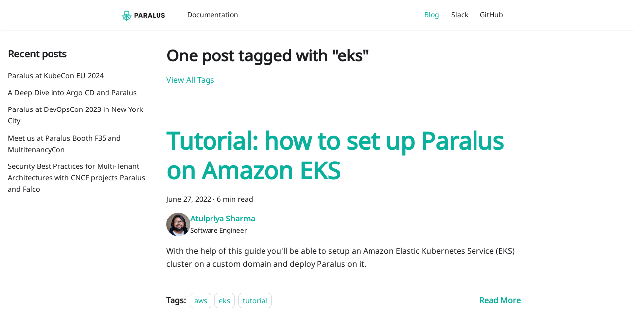

--- FILE ---
content_type: text/html; charset=utf-8
request_url: https://www.paralus.io/blog/tags/eks
body_size: 3007
content:
<!doctype html>
<html lang="en" dir="ltr" class="blog-wrapper blog-tags-post-list-page plugin-blog plugin-id-default">
<head>
<meta charset="UTF-8">
<meta name="viewport" content="width=device-width,initial-scale=1">
<meta name="generator" content="Docusaurus v2.0.0-beta.20">
<link rel="alternate" type="application/rss+xml" href="/blog/rss.xml" title="Paralus RSS Feed">
<link rel="alternate" type="application/atom+xml" href="/blog/atom.xml" title="Paralus Atom Feed">

<link rel="preconnect" href="https://www.google-analytics.com">
<link rel="preconnect" href="https://www.googletagmanager.com">
<script async src="https://www.googletagmanager.com/gtag/js?id=G-LVGJK4FBCG"></script>
<script>function gtag(){dataLayer.push(arguments)}window.dataLayer=window.dataLayer||[],gtag("js",new Date),gtag("config","G-LVGJK4FBCG",{anonymize_ip:!0})</script><title data-rh="true">One post tagged with &quot;eks&quot; | Paralus</title><meta data-rh="true" name="twitter:card" content="summary_large_image"><meta data-rh="true" property="og:image" content="https://paralus.io/img/paralus-thumbnail.png"><meta data-rh="true" name="twitter:image" content="https://paralus.io/img/paralus-thumbnail.png"><meta data-rh="true" property="og:url" content="https://paralus.io/blog/tags/eks"><meta data-rh="true" name="docusaurus_locale" content="en"><meta data-rh="true" name="docsearch:language" content="en"><meta data-rh="true" property="og:title" content="One post tagged with &quot;eks&quot; | Paralus"><meta data-rh="true" name="docusaurus_tag" content="blog_tags_posts"><meta data-rh="true" name="docsearch:docusaurus_tag" content="blog_tags_posts"><link data-rh="true" rel="icon" href="/img/favicon.ico"><link data-rh="true" rel="canonical" href="https://paralus.io/blog/tags/eks"><link data-rh="true" rel="alternate" href="https://paralus.io/blog/tags/eks" hreflang="en"><link data-rh="true" rel="alternate" href="https://paralus.io/blog/tags/eks" hreflang="x-default"><link rel="stylesheet" href="/assets/css/styles.4a83efd6.css">
<link rel="preload" href="/assets/js/runtime~main.30cfa54b.js" as="script">
<link rel="preload" href="/assets/js/main.7d7ef487.js" as="script">
</head>
<body class="navigation-with-keyboard">
<script>!function(){function t(t){document.documentElement.setAttribute("data-theme",t)}var e=function(){var t=null;try{t=localStorage.getItem("theme")}catch(t){}return t}();t(null!==e?e:"light")}()</script><div id="__docusaurus">
<div role="region"><a href="#" class="skipToContent_ZgBM">Skip to main content</a></div><nav class="px-5 md:px-20 xl:px-60 navbar text-sm navbar--fixed-top"><div class="navbar__inner"><div class="navbar__items"><button aria-label="Navigation bar toggle" class="navbar__toggle clean-btn" type="button" tabindex="0"><svg width="30" height="30" viewBox="0 0 30 30" aria-hidden="true"><path stroke="currentColor" stroke-linecap="round" stroke-miterlimit="10" stroke-width="2" d="M4 7h22M4 15h22M4 23h22"></path></svg></button><a class="navbar__brand mt-1" href="/"><div class="navbar__logo"><img src="/img/logo.png" alt="Paralus Logo" class="themedImage_W2Cr themedImage--light_TfLj"><img src="/img/logo.png" alt="Paralus Logo" class="themedImage_W2Cr themedImage--dark_oUvU"></div><b class="navbar__title text--truncate"></b></a><a class="navbar__item navbar__link" href="/docs/">Documentation</a></div><div class="navbar__items navbar__items--right"><a aria-current="page" class="navbar__item navbar__link navbar__link--active" href="/blog">Blog</a><a href="https://join.slack.com/t/paralus/shared_invite/zt-1a9x6y729-ySmAq~I3tjclEG7nDoXB0A" target="_blank" rel="noopener noreferrer" class="navbar__item navbar__link">Slack</a><a href="https://github.com/paralus/paralus" target="_blank" rel="noopener noreferrer" class="navbar__item navbar__link">GitHub</a><div class="searchBox_dLyj"></div></div></div><div role="presentation" class="navbar-sidebar__backdrop"></div></nav><div class="main-wrapper"><div class="container margin-vert--lg"><div class="row"><aside class="col col--3"><nav class="sidebar_TMXw thin-scrollbar" aria-label="Blog recent posts navigation"><div class="sidebarItemTitle_V4zb margin-bottom--md">Recent posts</div><ul class="sidebarItemList_uHd5 clean-list"><li class="sidebarItem_spIe"><a class="sidebarItemLink_eqrF" href="/blog/paralus-at-kubecon-eu-2024">Paralus at KubeCon EU 2024</a></li><li class="sidebarItem_spIe"><a class="sidebarItemLink_eqrF" href="/blog/paralus-and-argocd-integration">A Deep Dive into Argo CD and Paralus</a></li><li class="sidebarItem_spIe"><a class="sidebarItemLink_eqrF" href="/blog/paralus-at-devopscon">Paralus at DevOpsCon 2023 in New York City</a></li><li class="sidebarItem_spIe"><a class="sidebarItemLink_eqrF" href="/blog/paralus-booth-at-kubecon-north-america">Meet us at Paralus Booth F35 and MultitenancyCon</a></li><li class="sidebarItem_spIe"><a class="sidebarItemLink_eqrF" href="/blog/security-best-practices-with-paralus-and-falco">Security Best Practices for Multi-Tenant Architectures with CNCF projects Paralus and Falco</a></li></ul></nav></aside><main class="col col--7" itemscope="" itemtype="http://schema.org/Blog"><header class="margin-bottom--xl"><h1>One post tagged with &quot;eks&quot;</h1><a href="/blog/tags">View All Tags</a></header><article class="margin-bottom--xl" itemprop="blogPost" itemscope="" itemtype="http://schema.org/BlogPosting"><header><h2 class="blogPostTitle_rzP5" itemprop="headline"><a itemprop="url" href="/blog/eks-quickstart">Tutorial: how to set up Paralus on Amazon EKS</a></h2><div class="blogPostData_Zg1s margin-vert--md"><time datetime="2022-06-27T00:00:00.000Z" itemprop="datePublished">June 27, 2022</time> · <!-- -->6 min read</div><div class="margin-top--md margin-bottom--sm row"><div class="col col--6 authorCol_FlmR"><div class="avatar margin-bottom--sm"><a href="https://twitter.com/thetechmaharaj" target="_blank" rel="noopener noreferrer" class="avatar__photo-link"><img class="avatar__photo" src="https://avatars.githubusercontent.com/u/10296271?v=4" alt="Atulpriya Sharma"></a><div class="avatar__intro" itemprop="author" itemscope="" itemtype="https://schema.org/Person"><div class="avatar__name"><a href="https://twitter.com/thetechmaharaj" target="_blank" rel="noopener noreferrer" itemprop="url"><span itemprop="name">Atulpriya Sharma</span></a></div><small class="avatar__subtitle" itemprop="description">Software Engineer</small></div></div></div></div></header><div class="markdown" itemprop="articleBody"><p>With the help of this guide you&#x27;ll be able to setup an Amazon Elastic Kubernetes Service (EKS) cluster on a custom domain and deploy Paralus on it.</p></div><footer class="row docusaurus-mt-lg"><div class="col col--9"><b>Tags:</b><ul class="tags_XVD_ padding--none margin-left--sm"><li class="tag_JSN8"><a class="tag_hD8n tagRegular_D6E_" href="/blog/tags/aws">aws</a></li><li class="tag_JSN8"><a class="tag_hD8n tagRegular_D6E_" href="/blog/tags/eks">eks</a></li><li class="tag_JSN8"><a class="tag_hD8n tagRegular_D6E_" href="/blog/tags/tutorial">tutorial</a></li></ul></div><div class="col text--right col--3"><a aria-label="Read more about Tutorial: how to set up Paralus on Amazon EKS" href="/blog/eks-quickstart"><b>Read More</b></a></div></footer></article><nav class="pagination-nav" aria-label="Blog list page navigation"></nav></main></div></div></div><div class="grid grid-cols-1 md:grid-cols-2 text-white px-10 py-8" style="background-color:#030E1C"><div class="space-y-3"><div class="flex justify-center md:justify-start"><img class="w-80" src="/img/cncf-white.png" alt="CNCF"></div><p>We are a Cloud Native Computing Foundation sandbox project.</p><p class="footer-trademark-text">The Linux Foundation® (TLF) has registered trademarks and uses trademarks. For a list of TLF trademarks, see <a href="https://www.linuxfoundation.org/trademark-usage/" target="_blank">Trademark Usage</a>.</p></div><div><div class="flex flex-row justify-center md:justify-end items-start gap-x-3 md:gap-x-16 font-light"><div><a href="/docs" target="_blank" rel="noopener noreferrer" class="text-white hover:text-green-300 hover:no-underline">Documentation</a></div><div><a href="https://github.com/paralus/paralus" target="_blank" rel="noopener noreferrer" class="text-white hover:text-green-300 hover:no-underline">GitHub</a></div><div><a href="/blog" class="text-white hover:text-green-300 hover:no-underline">Blog</a></div><div><a href="https://join.slack.com/t/paralus/shared_invite/zt-1a9x6y729-ySmAq~I3tjclEG7nDoXB0A" target="_blank" rel="noopener noreferrer" class="text-white hover:text-green-300 hover:no-underline">Slack</a></div></div><div class="mt-10 flex flex-row justify-center md:justify-end items-start gap-x-4 font-light"></div></div></div></div>
<script src="/assets/js/runtime~main.30cfa54b.js"></script>
<script src="/assets/js/main.7d7ef487.js"></script>
</body>
</html>

--- FILE ---
content_type: application/javascript; charset=utf-8
request_url: https://www.paralus.io/assets/js/5262.af69b84f.js
body_size: 7747
content:
(self.webpackChunkparalus_website=self.webpackChunkparalus_website||[]).push([[5262],{3905:(e,t,n)=>{"use strict";n.d(t,{Zo:()=>u,kt:()=>d});var r=n(7294);function a(e,t,n){return t in e?Object.defineProperty(e,t,{value:n,enumerable:!0,configurable:!0,writable:!0}):e[t]=n,e}function o(e,t){var n=Object.keys(e);if(Object.getOwnPropertySymbols){var r=Object.getOwnPropertySymbols(e);t&&(r=r.filter((function(t){return Object.getOwnPropertyDescriptor(e,t).enumerable}))),n.push.apply(n,r)}return n}function l(e){for(var t=1;t<arguments.length;t++){var n=null!=arguments[t]?arguments[t]:{};t%2?o(Object(n),!0).forEach((function(t){a(e,t,n[t])})):Object.getOwnPropertyDescriptors?Object.defineProperties(e,Object.getOwnPropertyDescriptors(n)):o(Object(n)).forEach((function(t){Object.defineProperty(e,t,Object.getOwnPropertyDescriptor(n,t))}))}return e}function c(e,t){if(null==e)return{};var n,r,a=function(e,t){if(null==e)return{};var n,r,a={},o=Object.keys(e);for(r=0;r<o.length;r++)n=o[r],t.indexOf(n)>=0||(a[n]=e[n]);return a}(e,t);if(Object.getOwnPropertySymbols){var o=Object.getOwnPropertySymbols(e);for(r=0;r<o.length;r++)n=o[r],t.indexOf(n)>=0||Object.prototype.propertyIsEnumerable.call(e,n)&&(a[n]=e[n])}return a}var s=r.createContext({}),i=function(e){var t=r.useContext(s),n=t;return e&&(n="function"==typeof e?e(t):l(l({},t),e)),n},u=function(e){var t=i(e.components);return r.createElement(s.Provider,{value:t},e.children)},m={inlineCode:"code",wrapper:function(e){var t=e.children;return r.createElement(r.Fragment,{},t)}},p=r.forwardRef((function(e,t){var n=e.components,a=e.mdxType,o=e.originalType,s=e.parentName,u=c(e,["components","mdxType","originalType","parentName"]),p=i(n),d=a,g=p["".concat(s,".").concat(d)]||p[d]||m[d]||o;return n?r.createElement(g,l(l({ref:t},u),{},{components:n})):r.createElement(g,l({ref:t},u))}));function d(e,t){var n=arguments,a=t&&t.mdxType;if("string"==typeof e||a){var o=n.length,l=new Array(o);l[0]=p;var c={};for(var s in t)hasOwnProperty.call(t,s)&&(c[s]=t[s]);c.originalType=e,c.mdxType="string"==typeof e?e:a,l[1]=c;for(var i=2;i<o;i++)l[i]=n[i];return r.createElement.apply(null,l)}return r.createElement.apply(null,n)}p.displayName="MDXCreateElement"},6753:(e,t,n)=>{"use strict";n.d(t,{Z:()=>u});var r=n(7294),a=n(5999),o=n(7462),l=n(6010);const c="iconEdit_dcUD";function s(e){let{className:t,...n}=e;return r.createElement("svg",(0,o.Z)({fill:"currentColor",height:"20",width:"20",viewBox:"0 0 40 40",className:(0,l.Z)(c,t),"aria-hidden":"true"},n),r.createElement("g",null,r.createElement("path",{d:"m34.5 11.7l-3 3.1-6.3-6.3 3.1-3q0.5-0.5 1.2-0.5t1.1 0.5l3.9 3.9q0.5 0.4 0.5 1.1t-0.5 1.2z m-29.5 17.1l18.4-18.5 6.3 6.3-18.4 18.4h-6.3v-6.2z"})))}var i=n(5281);function u(e){let{editUrl:t}=e;return r.createElement("a",{href:t,target:"_blank",rel:"noreferrer noopener",className:i.k.common.editThisPage},r.createElement(s,null),r.createElement(a.Z,{id:"theme.common.editThisPage",description:"The link label to edit the current page"},"Edit this page"))}},9649:(e,t,n)=>{"use strict";n.d(t,{Z:()=>u});var r=n(7462),a=n(7294),o=n(6010),l=n(5999),c=n(6668);const s="anchorWithStickyNavbar_mojV",i="anchorWithHideOnScrollNavbar_R0VQ";function u(e){let{as:t,id:n,...u}=e;const{navbar:{hideOnScroll:m}}=(0,c.L)();return"h1"!==t&&n?a.createElement(t,(0,r.Z)({},u,{className:(0,o.Z)("anchor",m?i:s),id:n}),u.children,a.createElement("a",{className:"hash-link",href:"#"+n,title:(0,l.I)({id:"theme.common.headingLinkTitle",message:"Direct link to heading",description:"Title for link to heading"})},"\u200b")):a.createElement(t,(0,r.Z)({},u,{id:void 0}))}},5290:(e,t,n)=>{"use strict";n.d(t,{Z:()=>le});var r=n(7294),a=n(3905),o=n(7462),l=n(5742);var c=n(2389),s=n(6010),i=n(2949),u=n(6668);function m(){const{prism:e}=(0,u.L)(),{colorMode:t}=(0,i.I)(),n=e.theme,r=e.darkTheme||n;return"dark"===t?r:n}var p=n(7594),d=n.n(p);const g=/title=(?<quote>["'])(?<title>.*?)\1/,f=/\{(?<range>[\d,-]+)\}/,h={js:{start:"\\/\\/",end:""},jsBlock:{start:"\\/\\*",end:"\\*\\/"},jsx:{start:"\\{\\s*\\/\\*",end:"\\*\\/\\s*\\}"},bash:{start:"#",end:""},html:{start:"\x3c!--",end:"--\x3e"}};function y(e,t){const n=e.map((e=>{const{start:n,end:r}=h[e];return"(?:"+n+"\\s*("+t.flatMap((e=>{var t,n;return[e.line,null==(t=e.block)?void 0:t.start,null==(n=e.block)?void 0:n.end].filter(Boolean)})).join("|")+")\\s*"+r+")"})).join("|");return new RegExp("^\\s*(?:"+n+")\\s*$")}function b(e,t){let n=e.replace(/\n$/,"");const{language:r,magicComments:a,metastring:o}=t;if(o&&f.test(o)){const e=o.match(f).groups.range;if(0===a.length)throw new Error("A highlight range has been given in code block's metastring (``` "+o+"), but no magic comment config is available. Docusaurus applies the first magic comment entry's className for metastring ranges.");const t=a[0].className,r=d()(e).filter((e=>e>0)).map((e=>[e-1,[t]]));return{lineClassNames:Object.fromEntries(r),code:n}}if(void 0===r)return{lineClassNames:{},code:n};const l=function(e,t){switch(e){case"js":case"javascript":case"ts":case"typescript":return y(["js","jsBlock"],t);case"jsx":case"tsx":return y(["js","jsBlock","jsx"],t);case"html":return y(["js","jsBlock","html"],t);case"python":case"py":case"bash":return y(["bash"],t);case"markdown":case"md":return y(["html","jsx","bash"],t);default:return y(Object.keys(h),t)}}(r,a),c=n.split("\n"),s=Object.fromEntries(a.map((e=>[e.className,{start:0,range:""}]))),i=Object.fromEntries(a.filter((e=>e.line)).map((e=>{let{className:t,line:n}=e;return[n,t]}))),u=Object.fromEntries(a.filter((e=>e.block)).map((e=>{let{className:t,block:n}=e;return[n.start,t]}))),m=Object.fromEntries(a.filter((e=>e.block)).map((e=>{let{className:t,block:n}=e;return[n.end,t]})));for(let d=0;d<c.length;){const e=c[d].match(l);if(!e){d+=1;continue}const t=e.slice(1).find((e=>void 0!==e));i[t]?s[i[t]].range+=d+",":u[t]?s[u[t]].start=d:m[t]&&(s[m[t]].range+=s[m[t]].start+"-"+(d-1)+","),c.splice(d,1)}n=c.join("\n");const p={};return Object.entries(s).forEach((e=>{let[t,{range:n}]=e;d()(n).forEach((e=>{null!=p[e]||(p[e]=[]),p[e].push(t)}))})),{lineClassNames:p,code:n}}var v=n(5281);const k="codeBlockContainer_MPoW";function E(e){let{as:t,...n}=e;const a=function(e){const t={color:"--prism-color",backgroundColor:"--prism-background-color"},n={};return Object.entries(e.plain).forEach((e=>{let[r,a]=e;const o=t[r];o&&"string"==typeof a&&(n[o]=a)})),n}(m());return r.createElement(t,(0,o.Z)({},n,{style:a,className:(0,s.Z)(n.className,k,v.k.common.codeBlock)}))}const N={codeBlockContent:"codeBlockContent_B9tL",codeBlockTitle:"codeBlockTitle_YYkX",codeBlock:"codeBlock__0OG",codeBlockStandalone:"codeBlockStandalone_Px3r",codeBlockLines:"codeBlockLines_gEuF",codeBlockLinesWithNumbering:"codeBlockLinesWithNumbering_hGCP",buttonGroup:"buttonGroup_hRr1"};function B(e){let{children:t,className:n}=e;return r.createElement(E,{as:"pre",tabIndex:0,className:(0,s.Z)(N.codeBlockStandalone,"thin-scrollbar",n)},r.createElement("code",{className:N.codeBlockLines},t))}const w={plain:{backgroundColor:"#2a2734",color:"#9a86fd"},styles:[{types:["comment","prolog","doctype","cdata","punctuation"],style:{color:"#6c6783"}},{types:["namespace"],style:{opacity:.7}},{types:["tag","operator","number"],style:{color:"#e09142"}},{types:["property","function"],style:{color:"#9a86fd"}},{types:["tag-id","selector","atrule-id"],style:{color:"#eeebff"}},{types:["attr-name"],style:{color:"#c4b9fe"}},{types:["boolean","string","entity","url","attr-value","keyword","control","directive","unit","statement","regex","atrule","placeholder","variable"],style:{color:"#ffcc99"}},{types:["deleted"],style:{textDecorationLine:"line-through"}},{types:["inserted"],style:{textDecorationLine:"underline"}},{types:["italic"],style:{fontStyle:"italic"}},{types:["important","bold"],style:{fontWeight:"bold"}},{types:["important"],style:{color:"#c4b9fe"}}]};var C={Prism:n(7410).default,theme:w};function Z(e,t,n){return t in e?Object.defineProperty(e,t,{value:n,enumerable:!0,configurable:!0,writable:!0}):e[t]=n,e}function j(){return j=Object.assign||function(e){for(var t=1;t<arguments.length;t++){var n=arguments[t];for(var r in n)Object.prototype.hasOwnProperty.call(n,r)&&(e[r]=n[r])}return e},j.apply(this,arguments)}var _=/\r\n|\r|\n/,T=function(e){0===e.length?e.push({types:["plain"],content:"\n",empty:!0}):1===e.length&&""===e[0].content&&(e[0].content="\n",e[0].empty=!0)},O=function(e,t){var n=e.length;return n>0&&e[n-1]===t?e:e.concat(t)},L=function(e,t){var n=e.plain,r=Object.create(null),a=e.styles.reduce((function(e,n){var r=n.languages,a=n.style;return r&&!r.includes(t)||n.types.forEach((function(t){var n=j({},e[t],a);e[t]=n})),e}),r);return a.root=n,a.plain=j({},n,{backgroundColor:null}),a};function x(e,t){var n={};for(var r in e)Object.prototype.hasOwnProperty.call(e,r)&&-1===t.indexOf(r)&&(n[r]=e[r]);return n}const P=function(e){function t(){for(var t=this,n=[],r=arguments.length;r--;)n[r]=arguments[r];e.apply(this,n),Z(this,"getThemeDict",(function(e){if(void 0!==t.themeDict&&e.theme===t.prevTheme&&e.language===t.prevLanguage)return t.themeDict;t.prevTheme=e.theme,t.prevLanguage=e.language;var n=e.theme?L(e.theme,e.language):void 0;return t.themeDict=n})),Z(this,"getLineProps",(function(e){var n=e.key,r=e.className,a=e.style,o=j({},x(e,["key","className","style","line"]),{className:"token-line",style:void 0,key:void 0}),l=t.getThemeDict(t.props);return void 0!==l&&(o.style=l.plain),void 0!==a&&(o.style=void 0!==o.style?j({},o.style,a):a),void 0!==n&&(o.key=n),r&&(o.className+=" "+r),o})),Z(this,"getStyleForToken",(function(e){var n=e.types,r=e.empty,a=n.length,o=t.getThemeDict(t.props);if(void 0!==o){if(1===a&&"plain"===n[0])return r?{display:"inline-block"}:void 0;if(1===a&&!r)return o[n[0]];var l=r?{display:"inline-block"}:{},c=n.map((function(e){return o[e]}));return Object.assign.apply(Object,[l].concat(c))}})),Z(this,"getTokenProps",(function(e){var n=e.key,r=e.className,a=e.style,o=e.token,l=j({},x(e,["key","className","style","token"]),{className:"token "+o.types.join(" "),children:o.content,style:t.getStyleForToken(o),key:void 0});return void 0!==a&&(l.style=void 0!==l.style?j({},l.style,a):a),void 0!==n&&(l.key=n),r&&(l.className+=" "+r),l})),Z(this,"tokenize",(function(e,t,n,r){var a={code:t,grammar:n,language:r,tokens:[]};e.hooks.run("before-tokenize",a);var o=a.tokens=e.tokenize(a.code,a.grammar,a.language);return e.hooks.run("after-tokenize",a),o}))}return e&&(t.__proto__=e),t.prototype=Object.create(e&&e.prototype),t.prototype.constructor=t,t.prototype.render=function(){var e=this.props,t=e.Prism,n=e.language,r=e.code,a=e.children,o=this.getThemeDict(this.props),l=t.languages[n];return a({tokens:function(e){for(var t=[[]],n=[e],r=[0],a=[e.length],o=0,l=0,c=[],s=[c];l>-1;){for(;(o=r[l]++)<a[l];){var i=void 0,u=t[l],m=n[l][o];if("string"==typeof m?(u=l>0?u:["plain"],i=m):(u=O(u,m.type),m.alias&&(u=O(u,m.alias)),i=m.content),"string"==typeof i){var p=i.split(_),d=p.length;c.push({types:u,content:p[0]});for(var g=1;g<d;g++)T(c),s.push(c=[]),c.push({types:u,content:p[g]})}else l++,t.push(u),n.push(i),r.push(0),a.push(i.length)}l--,t.pop(),n.pop(),r.pop(),a.pop()}return T(c),s}(void 0!==l?this.tokenize(t,r,l,n):[r]),className:"prism-code language-"+n,style:void 0!==o?o.root:{},getLineProps:this.getLineProps,getTokenProps:this.getTokenProps})},t}(r.Component),S="codeLine_rqGN",D="codeLineNumber_hzTh",I="codeLineContent_hM6e";function A(e){let{line:t,classNames:n,showLineNumbers:a,getLineProps:l,getTokenProps:c}=e;1===t.length&&"\n"===t[0].content&&(t[0].content="");const i=l({line:t,className:(0,s.Z)(n,a&&S)}),u=t.map(((e,t)=>r.createElement("span",(0,o.Z)({key:t},c({token:e,key:t})))));return r.createElement("span",i,a?r.createElement(r.Fragment,null,r.createElement("span",{className:D}),r.createElement("span",{className:I},u)):r.createElement(r.Fragment,null,u,r.createElement("br",null)))}var z=n(5999);const R={copyButtonCopied:"copyButtonCopied_ljy5",copyButtonIcons:"copyButtonIcons_W9eQ",copyButtonIcon:"copyButtonIcon_XEyF",copyButtonSuccessIcon:"copyButtonSuccessIcon_i9w9"};function W(e){let{code:t,className:n}=e;const[a,o]=(0,r.useState)(!1),l=(0,r.useRef)(void 0),c=(0,r.useCallback)((()=>{!function(e,t){let{target:n=document.body}=void 0===t?{}:t;const r=document.createElement("textarea"),a=document.activeElement;r.value=e,r.setAttribute("readonly",""),r.style.contain="strict",r.style.position="absolute",r.style.left="-9999px",r.style.fontSize="12pt";const o=document.getSelection();let l=!1;o.rangeCount>0&&(l=o.getRangeAt(0)),n.append(r),r.select(),r.selectionStart=0,r.selectionEnd=e.length;let c=!1;try{c=document.execCommand("copy")}catch{}r.remove(),l&&(o.removeAllRanges(),o.addRange(l)),a&&a.focus()}(t),o(!0),l.current=window.setTimeout((()=>{o(!1)}),1e3)}),[t]);return(0,r.useEffect)((()=>()=>window.clearTimeout(l.current)),[]),r.createElement("button",{type:"button","aria-label":a?(0,z.I)({id:"theme.CodeBlock.copied",message:"Copied",description:"The copied button label on code blocks"}):(0,z.I)({id:"theme.CodeBlock.copyButtonAriaLabel",message:"Copy code to clipboard",description:"The ARIA label for copy code blocks button"}),title:(0,z.I)({id:"theme.CodeBlock.copy",message:"Copy",description:"The copy button label on code blocks"}),className:(0,s.Z)("clean-btn",n,R.copyButton,a&&R.copyButtonCopied),onClick:c},r.createElement("span",{className:R.copyButtonIcons,"aria-hidden":"true"},r.createElement("svg",{className:R.copyButtonIcon,viewBox:"0 0 24 24"},r.createElement("path",{d:"M19,21H8V7H19M19,5H8A2,2 0 0,0 6,7V21A2,2 0 0,0 8,23H19A2,2 0 0,0 21,21V7A2,2 0 0,0 19,5M16,1H4A2,2 0 0,0 2,3V17H4V3H16V1Z"})),r.createElement("svg",{className:R.copyButtonSuccessIcon,viewBox:"0 0 24 24"},r.createElement("path",{d:"M21,7L9,19L3.5,13.5L4.91,12.09L9,16.17L19.59,5.59L21,7Z"}))))}const M="wordWrapButtonIcon_azs1",V="wordWrapButtonEnabled_Geot";function H(e){let{className:t,onClick:n,isEnabled:a}=e;const o=(0,z.I)({id:"theme.CodeBlock.wordWrapToggle",message:"Toggle word wrap",description:"The title attribute for toggle word wrapping button of code block lines"});return r.createElement("button",{type:"button",onClick:n,className:(0,s.Z)("clean-btn",t,a&&V),"aria-label":o,title:o},r.createElement("svg",{className:M,viewBox:"0 0 24 24","aria-hidden":"true"},r.createElement("path",{fill:"currentColor",d:"M4 19h6v-2H4v2zM20 5H4v2h16V5zm-3 6H4v2h13.25c1.1 0 2 .9 2 2s-.9 2-2 2H15v-2l-3 3l3 3v-2h2c2.21 0 4-1.79 4-4s-1.79-4-4-4z"})))}function F(e){var t;let{children:n,className:a="",metastring:l,title:c,showLineNumbers:i,language:p}=e;const{prism:{defaultLanguage:d,magicComments:f}}=(0,u.L)(),h=null!=(t=null!=p?p:function(e){const t=e.split(" ").find((e=>e.startsWith("language-")));return null==t?void 0:t.replace(/language-/,"")}(a))?t:d,y=m(),v=function(){const[e,t]=(0,r.useState)(!1),[n,a]=(0,r.useState)(!1),o=(0,r.useRef)(null),l=(0,r.useCallback)((()=>{const n=o.current.querySelector("code");e?n.removeAttribute("style"):n.style.whiteSpace="pre-wrap",t((e=>!e))}),[o,e]),c=(0,r.useCallback)((()=>{const{scrollWidth:e,clientWidth:t}=o.current,n=e>t||o.current.querySelector("code").hasAttribute("style");a(n)}),[o]);return(0,r.useEffect)((()=>{c()}),[e,c]),(0,r.useEffect)((()=>(window.addEventListener("resize",c,{passive:!0}),()=>{window.removeEventListener("resize",c)})),[c]),{codeBlockRef:o,isEnabled:e,isCodeScrollable:n,toggle:l}}(),k=function(e){var t,n;return null!=(t=null==e||null==(n=e.match(g))?void 0:n.groups.title)?t:""}(l)||c,{lineClassNames:B,code:w}=b(n,{metastring:l,language:h,magicComments:f}),Z=i||function(e){return(null==e?void 0:e.includes("showLineNumbers"))||!1}(l);return r.createElement(E,{as:"div",className:(0,s.Z)(a,h&&!a.includes("language-"+h)&&"language-"+h)},k&&r.createElement("div",{className:N.codeBlockTitle},k),r.createElement("div",{className:N.codeBlockContent},r.createElement(P,(0,o.Z)({},C,{theme:y,code:w,language:null!=h?h:"text"}),(e=>{let{className:t,tokens:n,getLineProps:a,getTokenProps:o}=e;return r.createElement("pre",{tabIndex:0,ref:v.codeBlockRef,className:(0,s.Z)(t,N.codeBlock,"thin-scrollbar")},r.createElement("code",{className:(0,s.Z)(N.codeBlockLines,Z&&N.codeBlockLinesWithNumbering)},n.map(((e,t)=>r.createElement(A,{key:t,line:e,getLineProps:a,getTokenProps:o,classNames:B[t],showLineNumbers:Z})))))})),r.createElement("div",{className:N.buttonGroup},(v.isEnabled||v.isCodeScrollable)&&r.createElement(H,{className:N.codeButton,onClick:()=>v.toggle(),isEnabled:v.isEnabled}),r.createElement(W,{className:N.codeButton,code:w}))))}function q(e){let{children:t,...n}=e;const a=(0,c.Z)(),l=function(e){return r.Children.toArray(e).some((e=>(0,r.isValidElement)(e)))?e:Array.isArray(e)?e.join(""):e}(t),s="string"==typeof l?F:B;return r.createElement(s,(0,o.Z)({key:String(a)},n),l)}var G=n(9960);var Q=n(6043);const U="details_lb9f",X="isBrowser_bmU9",$="collapsibleContent_i85q";function Y(e){return!!e&&("SUMMARY"===e.tagName||Y(e.parentElement))}function J(e,t){return!!e&&(e===t||J(e.parentElement,t))}function K(e){let{summary:t,children:n,...a}=e;const o=(0,c.Z)(),l=(0,r.useRef)(null),{collapsed:i,setCollapsed:u}=(0,Q.u)({initialState:!a.open}),[m,p]=(0,r.useState)(a.open);return r.createElement("details",{...a,ref:l,open:m,"data-collapsed":i,className:(0,s.Z)(U,o&&X,a.className),onMouseDown:e=>{Y(e.target)&&e.detail>1&&e.preventDefault()},onClick:e=>{e.stopPropagation();const t=e.target;Y(t)&&J(t,l.current)&&(e.preventDefault(),i?(u(!1),p(!0)):u(!0))}},t||r.createElement("summary",null,"Details"),r.createElement(Q.z,{lazy:!1,collapsed:i,disableSSRStyle:!0,onCollapseTransitionEnd:e=>{u(e),p(!e)}},r.createElement("div",{className:$},n)))}const ee="details_BAp3";function te(e){let{...t}=e;return r.createElement(K,(0,o.Z)({},t,{className:(0,s.Z)("alert alert--info",ee,t.className)}))}var ne=n(9649);function re(e){return r.createElement(ne.Z,e)}const ae="img_E7b_";const oe={head:function(e){const t=r.Children.map(e.children,(e=>function(e){var t,n;if(null!=e&&null!=(t=e.props)&&t.mdxType&&null!=e&&null!=(n=e.props)&&n.originalType){const{mdxType:t,originalType:n,...a}=e.props;return r.createElement(e.props.originalType,a)}return e}(e)));return r.createElement(l.Z,e,t)},code:function(e){const t=["a","b","big","i","span","em","strong","sup","sub","small"];return r.Children.toArray(e.children).every((e=>"string"==typeof e&&!e.includes("\n")||(0,r.isValidElement)(e)&&t.includes(e.props.mdxType)))?r.createElement("code",e):r.createElement(q,e)},a:function(e){return r.createElement(G.Z,e)},pre:function(e){var t;return r.createElement(q,(0,r.isValidElement)(e.children)&&"code"===e.children.props.originalType?null==(t=e.children)?void 0:t.props:{...e})},details:function(e){const t=r.Children.toArray(e.children),n=t.find((e=>{var t;return"summary"===(null==e||null==(t=e.props)?void 0:t.mdxType)})),a=r.createElement(r.Fragment,null,t.filter((e=>e!==n)));return r.createElement(te,(0,o.Z)({},e,{summary:n}),a)},ul:function(e){return r.createElement("ul",(0,o.Z)({},e,{className:(t=e.className,(0,s.Z)(t,(null==t?void 0:t.includes("contains-task-list"))&&"clean-list"))}));var t},img:function(e){return r.createElement("img",(0,o.Z)({loading:"lazy"},e,{className:(t=e.className,(0,s.Z)(t,ae))}));var t},h1:e=>r.createElement(re,(0,o.Z)({as:"h1"},e)),h2:e=>r.createElement(re,(0,o.Z)({as:"h2"},e)),h3:e=>r.createElement(re,(0,o.Z)({as:"h3"},e)),h4:e=>r.createElement(re,(0,o.Z)({as:"h4"},e)),h5:e=>r.createElement(re,(0,o.Z)({as:"h5"},e)),h6:e=>r.createElement(re,(0,o.Z)({as:"h6"},e))};function le(e){let{children:t}=e;return r.createElement(a.Zo,{components:oe},t)}},1750:(e,t,n)=>{"use strict";n.d(t,{Z:()=>l});var r=n(7294),a=n(6010),o=n(9960);function l(e){const{permalink:t,title:n,subLabel:l,isNext:c}=e;return r.createElement(o.Z,{className:(0,a.Z)("pagination-nav__link",c?"pagination-nav__link--next":"pagination-nav__link--prev"),to:t},l&&r.createElement("div",{className:"pagination-nav__sublabel"},l),r.createElement("div",{className:"pagination-nav__label"},n))}},7774:(e,t,n)=>{"use strict";n.d(t,{Z:()=>i});var r=n(7294),a=n(6010),o=n(9960);const l="tag_hD8n",c="tagRegular_D6E_",s="tagWithCount_i0QQ";function i(e){let{permalink:t,label:n,count:i}=e;return r.createElement(o.Z,{href:t,className:(0,a.Z)(l,i?s:c)},n,i&&r.createElement("span",null,i))}},62:(e,t,n)=>{"use strict";n.d(t,{Z:()=>i});var r=n(7294),a=n(6010),o=n(5999),l=n(7774);const c="tags_XVD_",s="tag_JSN8";function i(e){let{tags:t}=e;return r.createElement(r.Fragment,null,r.createElement("b",null,r.createElement(o.Z,{id:"theme.tags.tagsListLabel",description:"The label alongside a tag list"},"Tags:")),r.createElement("ul",{className:(0,a.Z)(c,"padding--none","margin-left--sm")},t.map((e=>{let{label:t,permalink:n}=e;return r.createElement("li",{key:n,className:s},r.createElement(l.Z,{label:t,permalink:n}))}))))}},7594:(e,t)=>{function n(e){let t,n=[];for(let r of e.split(",").map((e=>e.trim())))if(/^-?\d+$/.test(r))n.push(parseInt(r,10));else if(t=r.match(/^(-?\d+)(-|\.\.\.?|\u2025|\u2026|\u22EF)(-?\d+)$/)){let[e,r,a,o]=t;if(r&&o){r=parseInt(r),o=parseInt(o);const e=r<o?1:-1;"-"!==a&&".."!==a&&"\u2025"!==a||(o+=e);for(let t=r;t!==o;t+=e)n.push(t)}}return n}t.default=n,e.exports=n}}]);

--- FILE ---
content_type: application/javascript; charset=utf-8
request_url: https://www.paralus.io/assets/js/9c177665.d31e1410.js
body_size: -216
content:
"use strict";(self.webpackChunkparalus_website=self.webpackChunkparalus_website||[]).push([[823],{4469:e=>{e.exports=JSON.parse('{"name":"docusaurus-plugin-content-blog","id":"default"}')}}]);

--- FILE ---
content_type: application/javascript; charset=utf-8
request_url: https://www.paralus.io/assets/js/addd3a84.87067cb8.js
body_size: -138
content:
"use strict";(self.webpackChunkparalus_website=self.webpackChunkparalus_website||[]).push([[4735],{8105:e=>{e.exports=JSON.parse('{"permalink":"/blog/tags/eks","page":1,"postsPerPage":10,"totalPages":1,"totalCount":1,"blogDescription":"Blog","blogTitle":"Blog"}')}}]);

--- FILE ---
content_type: application/javascript; charset=utf-8
request_url: https://www.paralus.io/assets/js/6875c492.3c47d7eb.js
body_size: 2994
content:
"use strict";(self.webpackChunkparalus_website=self.webpackChunkparalus_website||[]).push([[8610],{4118:(e,t,a)=>{a.d(t,{Z:()=>N});var l=a(7294),r=a(6010),n=a(1206),s=a(9960),o=a(5999);const i="sidebar_TMXw",m="sidebarItemTitle_V4zb",c="sidebarItemList_uHd5",u="sidebarItem_spIe",g="sidebarItemLink_eqrF",d="sidebarItemLinkActive_XZSJ";function p(e){let{sidebar:t}=e;return l.createElement("aside",{className:"col col--3"},l.createElement("nav",{className:(0,r.Z)(i,"thin-scrollbar"),"aria-label":(0,o.I)({id:"theme.blog.sidebar.navAriaLabel",message:"Blog recent posts navigation",description:"The ARIA label for recent posts in the blog sidebar"})},l.createElement("div",{className:(0,r.Z)(m,"margin-bottom--md")},t.title),l.createElement("ul",{className:(0,r.Z)(c,"clean-list")},t.items.map((e=>l.createElement("li",{key:e.permalink,className:u},l.createElement(s.Z,{isNavLink:!0,to:e.permalink,className:g,activeClassName:d},e.title)))))))}var h=a(3102);function b(e){let{sidebar:t}=e;return l.createElement("ul",{className:"menu__list"},t.items.map((e=>l.createElement("li",{key:e.permalink,className:"menu__list-item"},l.createElement(s.Z,{isNavLink:!0,to:e.permalink,className:"menu__link",activeClassName:"menu__link--active"},e.title)))))}function E(e){return l.createElement(h.Zo,{component:b,props:e})}var f=a(7524);function v(e){let{sidebar:t}=e;const a=(0,f.i)();return null!=t&&t.items.length?"mobile"===a?l.createElement(E,{sidebar:t}):l.createElement(p,{sidebar:t}):null}function N(e){const{sidebar:t,toc:a,children:s,...o}=e,i=t&&t.items.length>0;return l.createElement(n.Z,o,l.createElement("div",{className:"container margin-vert--lg"},l.createElement("div",{className:"row"},l.createElement(v,{sidebar:t}),l.createElement("main",{className:(0,r.Z)("col",{"col--7":i,"col--9 col--offset-1":!i}),itemScope:!0,itemType:"http://schema.org/Blog"},s),a&&l.createElement("div",{className:"col col--2"},a))))}},6299:(e,t,a)=>{a.d(t,{Z:()=>s});var l=a(7294),r=a(5999),n=a(1750);function s(e){const{metadata:t}=e,{previousPage:a,nextPage:s}=t;return l.createElement("nav",{className:"pagination-nav","aria-label":(0,r.I)({id:"theme.blog.paginator.navAriaLabel",message:"Blog list page navigation",description:"The ARIA label for the blog pagination"})},a&&l.createElement(n.Z,{permalink:a,title:l.createElement(r.Z,{id:"theme.blog.paginator.newerEntries",description:"The label used to navigate to the newer blog posts page (previous page)"},"Newer Entries")}),s&&l.createElement(n.Z,{permalink:s,title:l.createElement(r.Z,{id:"theme.blog.paginator.olderEntries",description:"The label used to navigate to the older blog posts page (next page)"},"Older Entries"),isNext:!0}))}},6244:(e,t,a)=>{a.d(t,{Z:()=>Z});var l=a(7294),r=a(6010),n=a(5999),s=a(9960),o=a(4996),i=a(8824),m=a(8780),c=a(5290),u=a(6753);const g="blogPostTitle_rzP5",d="blogPostData_Zg1s",p="blogPostDetailsFull_h6_j";var h=a(62);function b(e){return e.href?l.createElement(s.Z,e):l.createElement(l.Fragment,null,e.children)}function E(e){let{author:t}=e;const{name:a,title:r,url:n,imageURL:s,email:o}=t,i=n||o&&"mailto:"+o||void 0;return l.createElement("div",{className:"avatar margin-bottom--sm"},s&&l.createElement(b,{href:i,className:"avatar__photo-link"},l.createElement("img",{className:"avatar__photo",src:s,alt:a})),a&&l.createElement("div",{className:"avatar__intro",itemProp:"author",itemScope:!0,itemType:"https://schema.org/Person"},l.createElement("div",{className:"avatar__name"},l.createElement(b,{href:i,itemProp:"url"},l.createElement("span",{itemProp:"name"},a))),r&&l.createElement("small",{className:"avatar__subtitle",itemProp:"description"},r)))}const f="authorCol_FlmR",v="imageOnlyAuthorRow_trpF",N="imageOnlyAuthorCol_S2np";function _(e){let{authors:t,assets:a}=e;if(0===t.length)return null;const n=t.every((e=>{let{name:t}=e;return!t}));return l.createElement("div",{className:(0,r.Z)("margin-top--md margin-bottom--sm",n?v:"row")},t.map(((e,t)=>{var s;return l.createElement("div",{className:(0,r.Z)(!n&&"col col--6",n?N:f),key:t},l.createElement(E,{author:{...e,imageURL:null!=(s=a.authorsImageUrls[t])?s:e.imageURL}}))})))}function Z(e){var t;const a=function(){const{selectMessage:e}=(0,i.c)();return t=>{const a=Math.ceil(t);return e(a,(0,n.I)({id:"theme.blog.post.readingTime.plurals",description:'Pluralized label for "{readingTime} min read". Use as much plural forms (separated by "|") as your language support (see https://www.unicode.org/cldr/cldr-aux/charts/34/supplemental/language_plural_rules.html)',message:"One min read|{readingTime} min read"},{readingTime:a}))}}(),{withBaseUrl:b}=(0,o.C)(),{children:E,frontMatter:f,assets:v,metadata:N,truncated:Z,isBlogPostPage:P=!1}=e,{date:k,formattedDate:w,permalink:T,tags:I,readingTime:y,title:F,editUrl:L,authors:M}=N,x=null!=(t=v.image)?t:f.image,A=!P&&Z,R=I.length>0,C=P?"h1":"h2";return l.createElement("article",{className:P?void 0:"margin-bottom--xl",itemProp:"blogPost",itemScope:!0,itemType:"http://schema.org/BlogPosting"},l.createElement("header",null,l.createElement(C,{className:g,itemProp:"headline"},P?F:l.createElement(s.Z,{itemProp:"url",to:T},F)),l.createElement("div",{className:(0,r.Z)(d,"margin-vert--md")},l.createElement("time",{dateTime:k,itemProp:"datePublished"},w),void 0!==y&&l.createElement(l.Fragment,null," \xb7 ",a(y))),l.createElement(_,{authors:M,assets:v})),x&&l.createElement("meta",{itemProp:"image",content:b(x,{absolute:!0})}),l.createElement("div",{id:P?m.blogPostContainerID:void 0,className:"markdown",itemProp:"articleBody"},l.createElement(c.Z,null,E)),(R||Z)&&l.createElement("footer",{className:(0,r.Z)("row docusaurus-mt-lg",P&&p)},R&&l.createElement("div",{className:(0,r.Z)("col",{"col--9":A})},l.createElement(h.Z,{tags:I})),P&&L&&l.createElement("div",{className:"col margin-top--sm"},l.createElement(u.Z,{editUrl:L})),A&&l.createElement("div",{className:(0,r.Z)("col text--right",{"col--3":R})},l.createElement(s.Z,{to:N.permalink,"aria-label":(0,n.I)({message:"Read more about {title}",id:"theme.blog.post.readMoreLabel",description:"The ARIA label for the link to full blog posts from excerpts"},{title:F})},l.createElement("b",null,l.createElement(n.Z,{id:"theme.blog.post.readMore",description:"The label used in blog post item excerpts to link to full blog posts"},"Read More"))))))}},9404:(e,t,a)=>{a.r(t),a.d(t,{default:()=>p});var l=a(7294),r=a(9960),n=a(4118),s=a(6244),o=a(5999),i=a(8824),m=a(1944),c=a(5281),u=a(6299),g=a(4739),d=a(6010);function p(e){let{tag:t,items:a,sidebar:p,listMetadata:h}=e;const b=function(){const{selectMessage:e}=(0,i.c)();return t=>e(t,(0,o.I)({id:"theme.blog.post.plurals",description:'Pluralized label for "{count} posts". Use as much plural forms (separated by "|") as your language support (see https://www.unicode.org/cldr/cldr-aux/charts/34/supplemental/language_plural_rules.html)',message:"One post|{count} posts"},{count:t}))}(),E=(0,o.I)({id:"theme.blog.tagTitle",description:"The title of the page for a blog tag",message:'{nPosts} tagged with "{tagName}"'},{nPosts:b(t.count),tagName:t.label});return l.createElement(m.FG,{className:(0,d.Z)(c.k.wrapper.blogPages,c.k.page.blogTagPostListPage)},l.createElement(m.d,{title:E}),l.createElement(g.Z,{tag:"blog_tags_posts"}),l.createElement(n.Z,{sidebar:p},l.createElement("header",{className:"margin-bottom--xl"},l.createElement("h1",null,E),l.createElement(r.Z,{href:t.allTagsPath},l.createElement(o.Z,{id:"theme.tags.tagsPageLink",description:"The label of the link targeting the tag list page"},"View All Tags"))),a.map((e=>{let{content:t}=e;return l.createElement(s.Z,{key:t.metadata.permalink,frontMatter:t.frontMatter,assets:t.assets,metadata:t.metadata,truncated:!0},l.createElement(t,null))})),l.createElement(u.Z,{metadata:h})))}},8824:(e,t,a)=>{a.d(t,{c:()=>m});var l=a(7294),r=a(2263);const n=["zero","one","two","few","many","other"];function s(e){return n.filter((t=>e.includes(t)))}const o={locale:"en",pluralForms:s(["one","other"]),select:e=>1===e?"one":"other"};function i(){const{i18n:{currentLocale:e}}=(0,r.Z)();return(0,l.useMemo)((()=>{try{return function(e){const t=new Intl.PluralRules(e);return{locale:e,pluralForms:s(t.resolvedOptions().pluralCategories),select:e=>t.select(e)}}(e)}catch(t){return console.error('Failed to use Intl.PluralRules for locale "'+e+'".\nDocusaurus will fallback to the default (English) implementation.\nError: '+t.message+"\n"),o}}),[e])}function m(){const e=i();return{selectMessage:(t,a)=>function(e,t,a){const l=e.split("|");if(1===l.length)return l[0];l.length>a.pluralForms.length&&console.error("For locale="+a.locale+", a maximum of "+a.pluralForms.length+" plural forms are expected ("+a.pluralForms+"), but the message contains "+l.length+": "+e);const r=a.select(t),n=a.pluralForms.indexOf(r);return l[Math.min(n,l.length-1)]}(a,t,e)}}}}]);

--- FILE ---
content_type: application/javascript; charset=utf-8
request_url: https://www.paralus.io/assets/js/runtime~main.30cfa54b.js
body_size: 4742
content:
(()=>{"use strict";var e,a,c,d,f,b={},t={};function r(e){var a=t[e];if(void 0!==a)return a.exports;var c=t[e]={id:e,loaded:!1,exports:{}};return b[e].call(c.exports,c,c.exports,r),c.loaded=!0,c.exports}r.m=b,r.c=t,e=[],r.O=(a,c,d,f)=>{if(!c){var b=1/0;for(i=0;i<e.length;i++){c=e[i][0],d=e[i][1],f=e[i][2];for(var t=!0,o=0;o<c.length;o++)(!1&f||b>=f)&&Object.keys(r.O).every((e=>r.O[e](c[o])))?c.splice(o--,1):(t=!1,f<b&&(b=f));if(t){e.splice(i--,1);var n=d();void 0!==n&&(a=n)}}return a}f=f||0;for(var i=e.length;i>0&&e[i-1][2]>f;i--)e[i]=e[i-1];e[i]=[c,d,f]},r.n=e=>{var a=e&&e.__esModule?()=>e.default:()=>e;return r.d(a,{a:a}),a},c=Object.getPrototypeOf?e=>Object.getPrototypeOf(e):e=>e.__proto__,r.t=function(e,d){if(1&d&&(e=this(e)),8&d)return e;if("object"==typeof e&&e){if(4&d&&e.__esModule)return e;if(16&d&&"function"==typeof e.then)return e}var f=Object.create(null);r.r(f);var b={};a=a||[null,c({}),c([]),c(c)];for(var t=2&d&&e;"object"==typeof t&&!~a.indexOf(t);t=c(t))Object.getOwnPropertyNames(t).forEach((a=>b[a]=()=>e[a]));return b.default=()=>e,r.d(f,b),f},r.d=(e,a)=>{for(var c in a)r.o(a,c)&&!r.o(e,c)&&Object.defineProperty(e,c,{enumerable:!0,get:a[c]})},r.f={},r.e=e=>Promise.all(Object.keys(r.f).reduce(((a,c)=>(r.f[c](e,a),a)),[])),r.u=e=>"assets/js/"+({1:"8eb4e46b",53:"935f2afb",68:"832fd9d9",234:"f69afffb",245:"86938953",299:"f111536b",356:"34c50772",426:"b36754af",440:"db9f1b9c",467:"6895ead5",533:"b2b675dd",554:"39266cc5",645:"e818916b",676:"ccccc552",801:"cfee2254",823:"9c177665",886:"35f12d21",951:"20ad7177",963:"a53f7501",1031:"f77711ea",1033:"adc22efb",1144:"c3b6dd2c",1202:"02b79db5",1232:"f0966c17",1246:"3690c399",1321:"6ade6cc7",1345:"86dbdca9",1392:"b3774b17",1477:"b2f554cd",1522:"d985d673",1607:"a4788af4",1610:"caf67118",1713:"a7023ddc",1769:"0cce4f44",1775:"99476364",1907:"9dcb8185",2001:"31d94d9f",2144:"22b7c832",2161:"02dae591",2216:"41454456",2302:"6614c551",2535:"814f3328",2547:"f849ae1d",2651:"8070e160",2653:"29e0129f",2748:"937ee9b1",2943:"6b7c45b9",3022:"4457e17f",3078:"91a93597",3089:"a6aa9e1f",3134:"b01984d7",3150:"28a27ee2",3175:"a92b848f",3203:"1b3d8d97",3372:"8dbecd9c",3531:"01ba3b4b",3547:"192d505c",3572:"930e5ad3",3580:"95368acb",3608:"9e4087bc",3647:"ee40fad9",3665:"c298bb7e",3682:"340ff9d4",3745:"798b44ff",3918:"c37b65b1",3923:"664fd7cd",4013:"01a85c17",4023:"cff29eac",4090:"8b280717",4149:"7381b2e9",4195:"c4f5d8e4",4207:"beebaad6",4449:"16c7030d",4527:"6beaf6c2",4639:"d421da66",4720:"24084650",4735:"addd3a84",4761:"7452d4ee",4802:"f385e825",4813:"470fba1a",5074:"77e23114",5084:"d9797214",5273:"e7a0e8e3",5328:"196e881f",5391:"369bd8f8",5467:"608cb90a",5537:"dc3d42ea",5614:"9a1e99a0",5645:"32079536",5831:"d0f0501f",5952:"049be10a",6021:"80afd4a4",6055:"f2ad4390",6088:"88efc5aa",6103:"ccc49370",6205:"4f5a6a7f",6226:"2f169d55",6259:"3670cd76",6598:"fae83a3f",6711:"93c87075",6784:"ab6a49eb",6810:"c2dd1407",6971:"c377a04b",6993:"ccfb8346",7115:"18df55fd",7216:"f20caec4",7237:"9f821037",7269:"97a220eb",7281:"c29ae83e",7328:"aac2bde8",7376:"69aca2cb",7413:"7329acbe",7451:"cabec91b",7493:"f9e922d1",7494:"718e9092",7642:"57d0ec66",7714:"1a73c880",7773:"4f6a4a31",7803:"ebe88491",7918:"17896441",7937:"c0a99259",8022:"cc17cec9",8073:"19738d2a",8094:"8fbf93bc",8098:"0262afe1",8189:"6ea5c557",8265:"015126ef",8320:"17b5a3b2",8442:"92999a1c",8571:"7da02525",8576:"3e42fba0",8610:"6875c492",8793:"94aabd92",8863:"84aa1f6f",9113:"51b2de6b",9133:"02e265ea",9134:"341f1b08",9227:"b0b5bead",9233:"478e17c1",9240:"8e8d15c7",9301:"a223de86",9514:"1be78505",9737:"d04dc44f",9815:"cf3b4b98",9902:"2d1636bd"}[e]||e)+"."+{1:"e06e7cb5",53:"9eafa344",68:"28f6583e",234:"d92886ca",245:"7f03cc34",299:"5a630b27",356:"41cecf88",426:"f5e7940d",440:"6d6f8020",467:"4ec591cf",533:"f29c3bfc",554:"f96b90f3",645:"3b4d6d13",676:"0f5c3292",801:"9e802df2",823:"d31e1410",886:"900072d0",951:"da40524a",963:"7e2fb875",1031:"5e455220",1033:"7f910bc3",1144:"6328fdfd",1202:"d9764aca",1232:"bbc491f4",1246:"fbdf65e9",1321:"861c5850",1345:"f3738558",1392:"9e1af546",1477:"c0c7fd13",1522:"deadc399",1607:"ea157374",1610:"7ad5eb22",1713:"9c8d021a",1769:"059a1b1c",1775:"6f889c7c",1907:"07202f0f",2001:"cbb08e89",2144:"a8a845e7",2161:"e1c1154c",2216:"b3b343c8",2302:"feda808c",2535:"7535276f",2547:"21fc98ad",2651:"c12a06ea",2653:"efc7c375",2748:"1999b070",2943:"7519fffc",3022:"bd42ed31",3078:"ab1bd8b7",3089:"727ed297",3134:"cbe62e93",3150:"e6a384bc",3175:"99457ab6",3203:"daeae839",3372:"17f91aba",3531:"add56671",3547:"5b20339d",3572:"19c8837b",3580:"7a6b82a4",3608:"ac49a541",3647:"6a603911",3665:"a74e6679",3682:"3ec72a3f",3745:"ae63dfaf",3918:"99ceb64c",3923:"8d1e7d13",4013:"68ced6b6",4023:"94d48533",4090:"0f23a4d4",4149:"3308b01a",4195:"3f6ed6a7",4207:"ef7d42e1",4449:"8d2833c5",4527:"7cbef5b9",4608:"03c1c172",4639:"cbc2a24b",4720:"d0711d42",4735:"87067cb8",4761:"f7587780",4802:"019f59e5",4813:"8ce32f6d",5074:"d658404f",5084:"7e94d10e",5262:"af69b84f",5273:"8e57f406",5328:"ee9da2a5",5391:"1aebd274",5467:"f5df223c",5537:"9cdf0448",5614:"b6d0806d",5645:"621b0398",5831:"08db882a",5952:"1b66ff9a",6021:"dde10fba",6055:"441f3848",6088:"c5e5b3c7",6103:"8cc72d38",6205:"3d5737ca",6226:"4be6e866",6259:"7ccbc267",6598:"70d03aaf",6711:"d0227b14",6784:"c92e5f55",6810:"4abccdd4",6971:"5f9abc0e",6993:"7edcb39c",7115:"ef7b00fe",7216:"d237b4e3",7237:"b2f833c0",7269:"8243b6a4",7281:"6644af69",7328:"257a7c32",7376:"71ecd9f3",7413:"bce9ae55",7451:"acf78366",7493:"67e4807d",7494:"74063eae",7642:"6cc0b1dc",7714:"204701bb",7773:"76b25fce",7803:"c9686168",7918:"02535c78",7937:"95854ed4",8022:"828cdd88",8073:"68611c0e",8094:"b0a18639",8098:"2b9945b9",8189:"b9c74c48",8265:"93c06fa3",8320:"b1b0ebd7",8442:"f37b1e95",8571:"378e3ec2",8576:"b13f7e9a",8610:"3c47d7eb",8793:"ead633ec",8863:"c4844f3d",9113:"8cff707a",9133:"bf915e23",9134:"d4fb9843",9227:"34aae7ca",9233:"fa8c90c0",9240:"7f82382f",9301:"1d930129",9514:"f3c60bb2",9737:"b2090fc6",9815:"8cbc40f3",9902:"66ca109f"}[e]+".js",r.miniCssF=e=>{},r.g=function(){if("object"==typeof globalThis)return globalThis;try{return this||new Function("return this")()}catch(e){if("object"==typeof window)return window}}(),r.o=(e,a)=>Object.prototype.hasOwnProperty.call(e,a),d={},f="paralus-website:",r.l=(e,a,c,b)=>{if(d[e])d[e].push(a);else{var t,o;if(void 0!==c)for(var n=document.getElementsByTagName("script"),i=0;i<n.length;i++){var u=n[i];if(u.getAttribute("src")==e||u.getAttribute("data-webpack")==f+c){t=u;break}}t||(o=!0,(t=document.createElement("script")).charset="utf-8",t.timeout=120,r.nc&&t.setAttribute("nonce",r.nc),t.setAttribute("data-webpack",f+c),t.src=e),d[e]=[a];var l=(a,c)=>{t.onerror=t.onload=null,clearTimeout(s);var f=d[e];if(delete d[e],t.parentNode&&t.parentNode.removeChild(t),f&&f.forEach((e=>e(c))),a)return a(c)},s=setTimeout(l.bind(null,void 0,{type:"timeout",target:t}),12e4);t.onerror=l.bind(null,t.onerror),t.onload=l.bind(null,t.onload),o&&document.head.appendChild(t)}},r.r=e=>{"undefined"!=typeof Symbol&&Symbol.toStringTag&&Object.defineProperty(e,Symbol.toStringTag,{value:"Module"}),Object.defineProperty(e,"__esModule",{value:!0})},r.p="/",r.gca=function(e){return e={17896441:"7918",24084650:"4720",32079536:"5645",41454456:"2216",86938953:"245",99476364:"1775","8eb4e46b":"1","935f2afb":"53","832fd9d9":"68",f69afffb:"234",f111536b:"299","34c50772":"356",b36754af:"426",db9f1b9c:"440","6895ead5":"467",b2b675dd:"533","39266cc5":"554",e818916b:"645",ccccc552:"676",cfee2254:"801","9c177665":"823","35f12d21":"886","20ad7177":"951",a53f7501:"963",f77711ea:"1031",adc22efb:"1033",c3b6dd2c:"1144","02b79db5":"1202",f0966c17:"1232","3690c399":"1246","6ade6cc7":"1321","86dbdca9":"1345",b3774b17:"1392",b2f554cd:"1477",d985d673:"1522",a4788af4:"1607",caf67118:"1610",a7023ddc:"1713","0cce4f44":"1769","9dcb8185":"1907","31d94d9f":"2001","22b7c832":"2144","02dae591":"2161","6614c551":"2302","814f3328":"2535",f849ae1d:"2547","8070e160":"2651","29e0129f":"2653","937ee9b1":"2748","6b7c45b9":"2943","4457e17f":"3022","91a93597":"3078",a6aa9e1f:"3089",b01984d7:"3134","28a27ee2":"3150",a92b848f:"3175","1b3d8d97":"3203","8dbecd9c":"3372","01ba3b4b":"3531","192d505c":"3547","930e5ad3":"3572","95368acb":"3580","9e4087bc":"3608",ee40fad9:"3647",c298bb7e:"3665","340ff9d4":"3682","798b44ff":"3745",c37b65b1:"3918","664fd7cd":"3923","01a85c17":"4013",cff29eac:"4023","8b280717":"4090","7381b2e9":"4149",c4f5d8e4:"4195",beebaad6:"4207","16c7030d":"4449","6beaf6c2":"4527",d421da66:"4639",addd3a84:"4735","7452d4ee":"4761",f385e825:"4802","470fba1a":"4813","77e23114":"5074",d9797214:"5084",e7a0e8e3:"5273","196e881f":"5328","369bd8f8":"5391","608cb90a":"5467",dc3d42ea:"5537","9a1e99a0":"5614",d0f0501f:"5831","049be10a":"5952","80afd4a4":"6021",f2ad4390:"6055","88efc5aa":"6088",ccc49370:"6103","4f5a6a7f":"6205","2f169d55":"6226","3670cd76":"6259",fae83a3f:"6598","93c87075":"6711",ab6a49eb:"6784",c2dd1407:"6810",c377a04b:"6971",ccfb8346:"6993","18df55fd":"7115",f20caec4:"7216","9f821037":"7237","97a220eb":"7269",c29ae83e:"7281",aac2bde8:"7328","69aca2cb":"7376","7329acbe":"7413",cabec91b:"7451",f9e922d1:"7493","718e9092":"7494","57d0ec66":"7642","1a73c880":"7714","4f6a4a31":"7773",ebe88491:"7803",c0a99259:"7937",cc17cec9:"8022","19738d2a":"8073","8fbf93bc":"8094","0262afe1":"8098","6ea5c557":"8189","015126ef":"8265","17b5a3b2":"8320","92999a1c":"8442","7da02525":"8571","3e42fba0":"8576","6875c492":"8610","94aabd92":"8793","84aa1f6f":"8863","51b2de6b":"9113","02e265ea":"9133","341f1b08":"9134",b0b5bead:"9227","478e17c1":"9233","8e8d15c7":"9240",a223de86:"9301","1be78505":"9514",d04dc44f:"9737",cf3b4b98:"9815","2d1636bd":"9902"}[e]||e,r.p+r.u(e)},(()=>{var e={1303:0,532:0};r.f.j=(a,c)=>{var d=r.o(e,a)?e[a]:void 0;if(0!==d)if(d)c.push(d[2]);else if(/^(1303|532)$/.test(a))e[a]=0;else{var f=new Promise(((c,f)=>d=e[a]=[c,f]));c.push(d[2]=f);var b=r.p+r.u(a),t=new Error;r.l(b,(c=>{if(r.o(e,a)&&(0!==(d=e[a])&&(e[a]=void 0),d)){var f=c&&("load"===c.type?"missing":c.type),b=c&&c.target&&c.target.src;t.message="Loading chunk "+a+" failed.\n("+f+": "+b+")",t.name="ChunkLoadError",t.type=f,t.request=b,d[1](t)}}),"chunk-"+a,a)}},r.O.j=a=>0===e[a];var a=(a,c)=>{var d,f,b=c[0],t=c[1],o=c[2],n=0;if(b.some((a=>0!==e[a]))){for(d in t)r.o(t,d)&&(r.m[d]=t[d]);if(o)var i=o(r)}for(a&&a(c);n<b.length;n++)f=b[n],r.o(e,f)&&e[f]&&e[f][0](),e[f]=0;return r.O(i)},c=self.webpackChunkparalus_website=self.webpackChunkparalus_website||[];c.forEach(a.bind(null,0)),c.push=a.bind(null,c.push.bind(c))})()})();

--- FILE ---
content_type: application/javascript; charset=utf-8
request_url: https://www.paralus.io/assets/js/814f3328.7535276f.js
body_size: 332
content:
"use strict";(self.webpackChunkparalus_website=self.webpackChunkparalus_website||[]).push([[2535],{5641:a=>{a.exports=JSON.parse('{"title":"Recent posts","items":[{"title":"Paralus at KubeCon EU 2024","permalink":"/blog/paralus-at-kubecon-eu-2024"},{"title":"A Deep Dive into Argo CD and Paralus","permalink":"/blog/paralus-and-argocd-integration"},{"title":"Paralus at DevOpsCon 2023 in New York City","permalink":"/blog/paralus-at-devopscon"},{"title":"Meet us at Paralus Booth F35 and MultitenancyCon","permalink":"/blog/paralus-booth-at-kubecon-north-america"},{"title":"Security Best Practices for Multi-Tenant Architectures with CNCF projects Paralus and Falco","permalink":"/blog/security-best-practices-with-paralus-and-falco"}]}')}}]);

--- FILE ---
content_type: application/javascript; charset=utf-8
request_url: https://www.paralus.io/assets/js/798b44ff.ae63dfaf.js
body_size: -161
content:
"use strict";(self.webpackChunkparalus_website=self.webpackChunkparalus_website||[]).push([[3745],{7875:s=>{s.exports=JSON.parse('{"label":"eks","permalink":"/blog/tags/eks","allTagsPath":"/blog/tags","count":1}')}}]);

--- FILE ---
content_type: application/javascript; charset=utf-8
request_url: https://www.paralus.io/assets/js/16c7030d.8d2833c5.js
body_size: 1264
content:
"use strict";(self.webpackChunkparalus_website=self.webpackChunkparalus_website||[]).push([[4449],{3905:(e,t,r)=>{r.d(t,{Zo:()=>c,kt:()=>f});var a=r(7294);function n(e,t,r){return t in e?Object.defineProperty(e,t,{value:r,enumerable:!0,configurable:!0,writable:!0}):e[t]=r,e}function o(e,t){var r=Object.keys(e);if(Object.getOwnPropertySymbols){var a=Object.getOwnPropertySymbols(e);t&&(a=a.filter((function(t){return Object.getOwnPropertyDescriptor(e,t).enumerable}))),r.push.apply(r,a)}return r}function l(e){for(var t=1;t<arguments.length;t++){var r=null!=arguments[t]?arguments[t]:{};t%2?o(Object(r),!0).forEach((function(t){n(e,t,r[t])})):Object.getOwnPropertyDescriptors?Object.defineProperties(e,Object.getOwnPropertyDescriptors(r)):o(Object(r)).forEach((function(t){Object.defineProperty(e,t,Object.getOwnPropertyDescriptor(r,t))}))}return e}function i(e,t){if(null==e)return{};var r,a,n=function(e,t){if(null==e)return{};var r,a,n={},o=Object.keys(e);for(a=0;a<o.length;a++)r=o[a],t.indexOf(r)>=0||(n[r]=e[r]);return n}(e,t);if(Object.getOwnPropertySymbols){var o=Object.getOwnPropertySymbols(e);for(a=0;a<o.length;a++)r=o[a],t.indexOf(r)>=0||Object.prototype.propertyIsEnumerable.call(e,r)&&(n[r]=e[r])}return n}var u=a.createContext({}),s=function(e){var t=a.useContext(u),r=t;return e&&(r="function"==typeof e?e(t):l(l({},t),e)),r},c=function(e){var t=s(e.components);return a.createElement(u.Provider,{value:t},e.children)},p={inlineCode:"code",wrapper:function(e){var t=e.children;return a.createElement(a.Fragment,{},t)}},m=a.forwardRef((function(e,t){var r=e.components,n=e.mdxType,o=e.originalType,u=e.parentName,c=i(e,["components","mdxType","originalType","parentName"]),m=s(r),f=n,b=m["".concat(u,".").concat(f)]||m[f]||p[f]||o;return r?a.createElement(b,l(l({ref:t},c),{},{components:r})):a.createElement(b,l({ref:t},c))}));function f(e,t){var r=arguments,n=t&&t.mdxType;if("string"==typeof e||n){var o=r.length,l=new Array(o);l[0]=m;var i={};for(var u in t)hasOwnProperty.call(t,u)&&(i[u]=t[u]);i.originalType=e,i.mdxType="string"==typeof e?e:n,l[1]=i;for(var s=2;s<o;s++)l[s]=r[s];return a.createElement.apply(null,l)}return a.createElement.apply(null,r)}m.displayName="MDXCreateElement"},5723:(e,t,r)=>{r.r(t),r.d(t,{assets:()=>u,contentTitle:()=>l,default:()=>p,frontMatter:()=>o,metadata:()=>i,toc:()=>s});var a=r(7462),n=(r(7294),r(3905));const o={slug:"eks-quickstart",title:"Tutorial: how to set up Paralus on Amazon EKS",authors:["atul"],tags:["aws","eks","tutorial"]},l=void 0,i={permalink:"/blog/eks-quickstart",source:"@site/blog/2022-06-27-quickstart-eks/index.md",title:"Tutorial: how to set up Paralus on Amazon EKS",description:"With the help of this guide you'll be able to setup an Amazon Elastic Kubernetes Service (EKS) cluster on a custom domain and deploy Paralus on it.",date:"2022-06-27T00:00:00.000Z",formattedDate:"June 27, 2022",tags:[{label:"aws",permalink:"/blog/tags/aws"},{label:"eks",permalink:"/blog/tags/eks"},{label:"tutorial",permalink:"/blog/tags/tutorial"}],readingTime:5.345,truncated:!0,authors:[{name:"Atulpriya Sharma",title:"Software Engineer",url:"https://twitter.com/thetechmaharaj",imageURL:"https://avatars.githubusercontent.com/u/10296271?v=4",key:"atul"}],frontMatter:{slug:"eks-quickstart",title:"Tutorial: how to set up Paralus on Amazon EKS",authors:["atul"],tags:["aws","eks","tutorial"]},prevItem:{title:"Hello World, Meet Paralus! \u2693",permalink:"/blog/hello-paralus"},nextItem:{title:"Tutorial: How to set up Paralus on Kind",permalink:"/blog/kind-quickstart"}},u={authorsImageUrls:[void 0]},s=[],c={toc:s};function p(e){let{components:t,...r}=e;return(0,n.kt)("wrapper",(0,a.Z)({},c,r,{components:t,mdxType:"MDXLayout"}),(0,n.kt)("p",null,"With the help of this guide you'll be able to setup an Amazon Elastic Kubernetes Service (EKS) cluster on a custom domain and deploy Paralus on it."))}p.isMDXComponent=!0}}]);